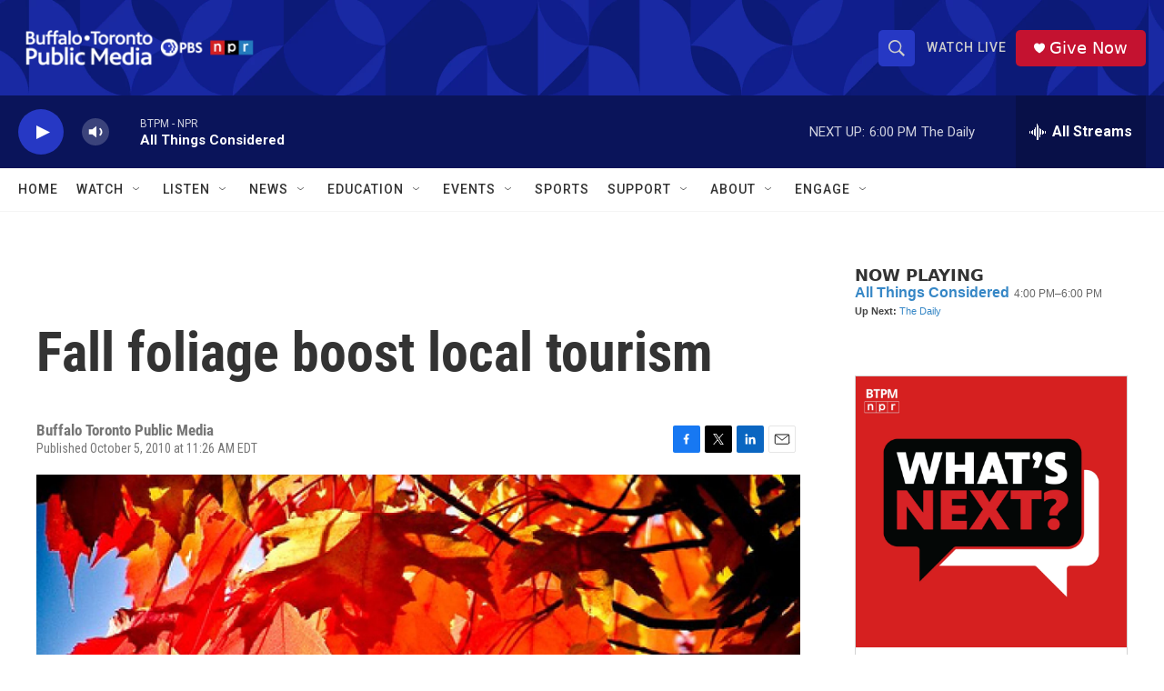

--- FILE ---
content_type: text/html; charset=utf-8
request_url: https://www.google.com/recaptcha/api2/aframe
body_size: 185
content:
<!DOCTYPE HTML><html><head><meta http-equiv="content-type" content="text/html; charset=UTF-8"></head><body><script nonce="HNkDSakHfVPZqq8U3XaHpg">/** Anti-fraud and anti-abuse applications only. See google.com/recaptcha */ try{var clients={'sodar':'https://pagead2.googlesyndication.com/pagead/sodar?'};window.addEventListener("message",function(a){try{if(a.source===window.parent){var b=JSON.parse(a.data);var c=clients[b['id']];if(c){var d=document.createElement('img');d.src=c+b['params']+'&rc='+(localStorage.getItem("rc::a")?sessionStorage.getItem("rc::b"):"");window.document.body.appendChild(d);sessionStorage.setItem("rc::e",parseInt(sessionStorage.getItem("rc::e")||0)+1);localStorage.setItem("rc::h",'1768515171979');}}}catch(b){}});window.parent.postMessage("_grecaptcha_ready", "*");}catch(b){}</script></body></html>

--- FILE ---
content_type: text/javascript; charset=utf-8
request_url: https://api.composer.nprstations.org/v1/widget/5187ee74e1c8443f998a43cf/now?bust=376396421&callback=jQuery17203126731283207804_1768515169712&format=jsonp&date=2026-01-15&times=true&_=1768515170707
body_size: 365
content:
/**/ typeof jQuery17203126731283207804_1768515169712 === 'function' && jQuery17203126731283207804_1768515169712("<!--NOW PLAYING WIDGET --><div class=\"whatson-block\"><div class=\"whatson-program\"><a href=\"http://www.npr.org/programs/all-things-considered/\" target=\"_blank\" class=\"whatson-programName\">All Things Considered</a><span>4:00 PM&#8211;6:00 PM</span></div><p><b>Up Next: </b><a href=\"https://www.wbfo.org/show/the-daily\" target=\"_blank\">The Daily</a></p></div>");